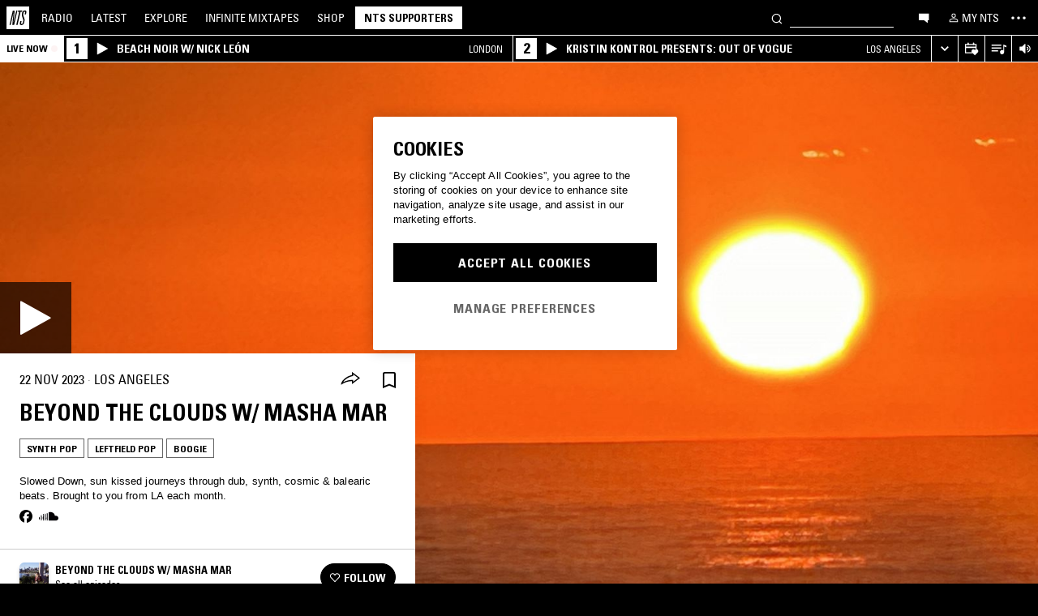

--- FILE ---
content_type: image/svg+xml
request_url: https://www.nts.live/img/soundcloud-logo.svg
body_size: 844
content:
<?xml version="1.0" encoding="iso-8859-1"?>
<!-- Generator: Adobe Illustrator 18.1.1, SVG Export Plug-In . SVG Version: 6.00 Build 0)  -->
<svg version="1.1" id="Capa_1" xmlns="http://www.w3.org/2000/svg" xmlns:xlink="http://www.w3.org/1999/xlink" x="0px" y="0px"
	 viewBox="0 0 100 100" style="enable-background:new 0 0 100 100;" xml:space="preserve">
<g>
	<path style="fill:#030104;" d="M3.361,67.281L5,60.279l-1.639-7.238c-0.045-0.215-0.457-0.379-0.959-0.379
		c-0.508,0-0.92,0.164-0.959,0.381L0,60.279l1.443,7.002c0.039,0.217,0.451,0.381,0.959,0.381
		C2.904,67.662,3.316,67.498,3.361,67.281z M13.611,71.168L15,60.348l-1.389-16.74c-0.041-0.426-0.561-0.76-1.191-0.76
		c-0.635,0-1.156,0.334-1.188,0.76L10,60.348l1.232,10.82c0.031,0.422,0.553,0.756,1.188,0.756
		C13.051,71.924,13.57,71.594,13.611,71.168z M23.84,70.99L25,60.354l-1.16-22.287c-0.031-0.523-0.648-0.934-1.404-0.934
		c-0.762,0-1.379,0.41-1.406,0.934L20,60.354l1.029,10.642c0.027,0.519,0.645,0.928,1.406,0.928
		C23.191,71.922,23.809,71.514,23.84,70.99z M34.049,70.832L35,60.355l-0.951-22.449c-0.023-0.621-0.727-1.107-1.6-1.107
		c-0.879,0-1.582,0.486-1.604,1.107L30,60.355l0.85,10.475c0.018,0.615,0.721,1.102,1.6,1.102
		C33.322,71.932,34.025,71.453,34.049,70.832z M44.248,70.699L45,60.359l-0.752-25.74c-0.016-0.707-0.818-1.281-1.787-1.281
		c-0.971,0-1.771,0.576-1.787,1.281L40,60.352c0,0.017,0.674,10.349,0.674,10.349c0.016,0.698,0.816,1.272,1.787,1.272
		C43.43,71.973,44.232,71.406,44.248,70.699z M51.391,71.98C51.424,71.982,86.883,72,87.114,72C94.232,72,100,66.42,100,59.537
		c0-6.885-5.768-12.465-12.887-12.465c-1.766,0-3.449,0.348-4.984,0.969C81.104,36.811,71.363,28,59.484,28
		c-2.906,0-5.742,0.553-8.244,1.488c-0.972,0.366-1.232,0.739-1.24,1.467v39.553C50.01,71.27,50.621,71.906,51.391,71.98z"/>
</g>
<g>
</g>
<g>
</g>
<g>
</g>
<g>
</g>
<g>
</g>
<g>
</g>
<g>
</g>
<g>
</g>
<g>
</g>
<g>
</g>
<g>
</g>
<g>
</g>
<g>
</g>
<g>
</g>
<g>
</g>
</svg>
